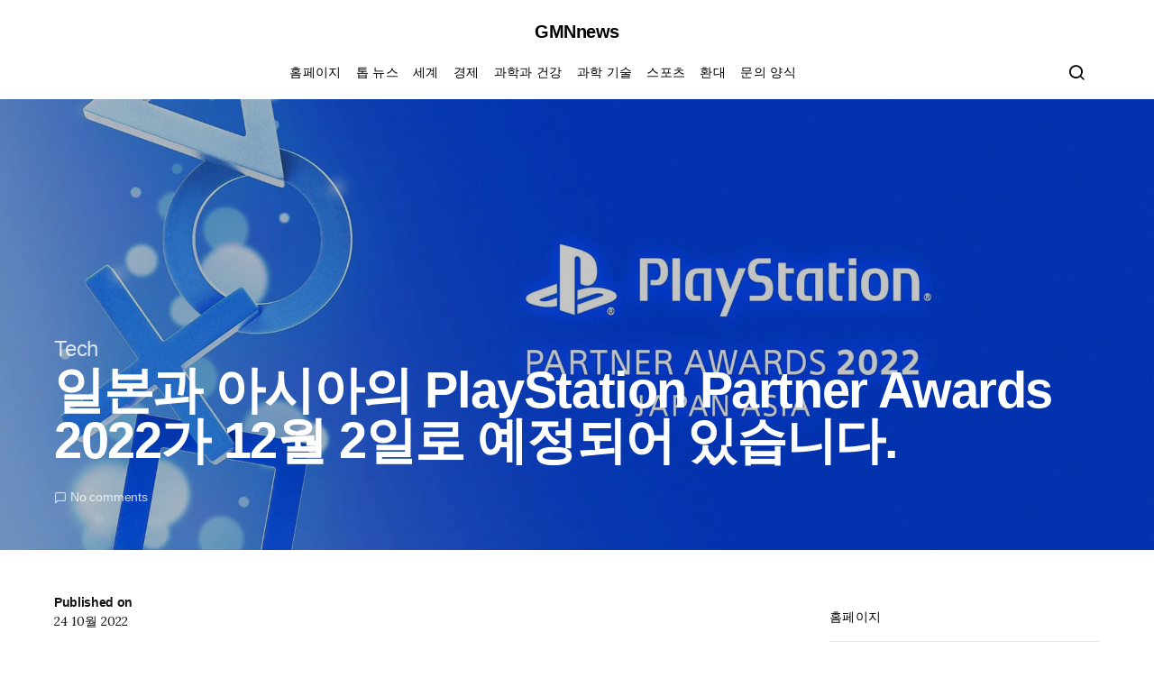

--- FILE ---
content_type: text/html; charset=utf-8
request_url: https://www.google.com/recaptcha/api2/aframe
body_size: 266
content:
<!DOCTYPE HTML><html><head><meta http-equiv="content-type" content="text/html; charset=UTF-8"></head><body><script nonce="bEGdEvo4KOIylTbdkLJH4Q">/** Anti-fraud and anti-abuse applications only. See google.com/recaptcha */ try{var clients={'sodar':'https://pagead2.googlesyndication.com/pagead/sodar?'};window.addEventListener("message",function(a){try{if(a.source===window.parent){var b=JSON.parse(a.data);var c=clients[b['id']];if(c){var d=document.createElement('img');d.src=c+b['params']+'&rc='+(localStorage.getItem("rc::a")?sessionStorage.getItem("rc::b"):"");window.document.body.appendChild(d);sessionStorage.setItem("rc::e",parseInt(sessionStorage.getItem("rc::e")||0)+1);localStorage.setItem("rc::h",'1765831602361');}}}catch(b){}});window.parent.postMessage("_grecaptcha_ready", "*");}catch(b){}</script></body></html>